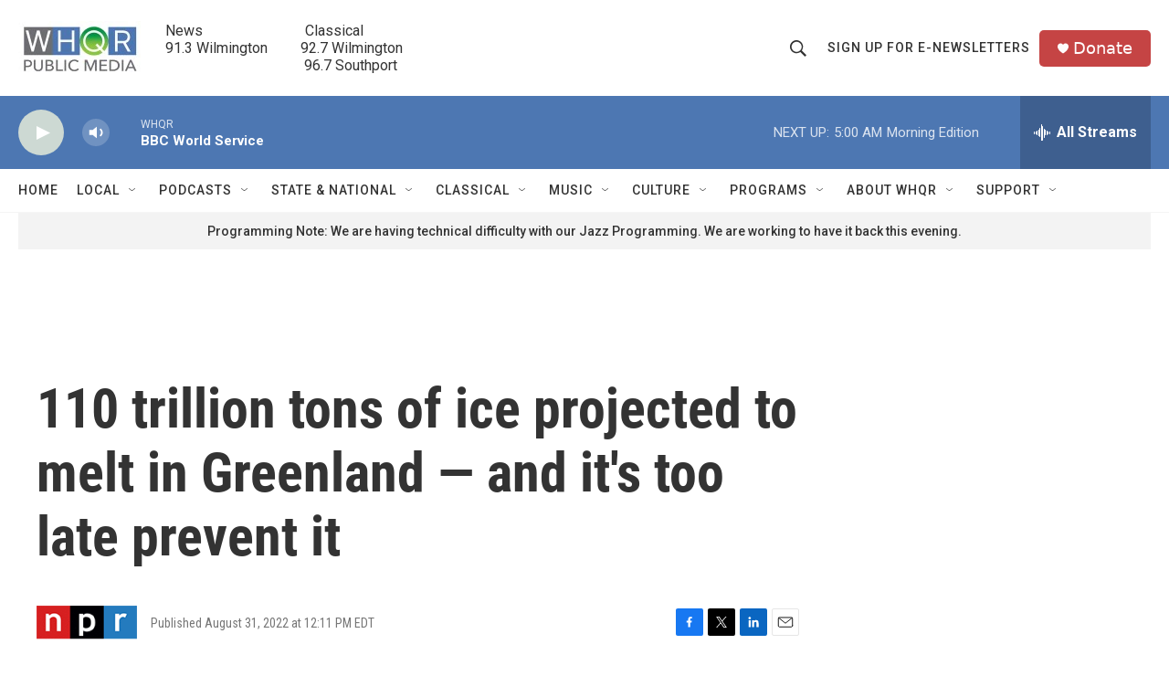

--- FILE ---
content_type: text/html; charset=utf-8
request_url: https://www.google.com/recaptcha/api2/aframe
body_size: 263
content:
<!DOCTYPE HTML><html><head><meta http-equiv="content-type" content="text/html; charset=UTF-8"></head><body><script nonce="SiOxRoPyesmBg9myrecSvw">/** Anti-fraud and anti-abuse applications only. See google.com/recaptcha */ try{var clients={'sodar':'https://pagead2.googlesyndication.com/pagead/sodar?'};window.addEventListener("message",function(a){try{if(a.source===window.parent){var b=JSON.parse(a.data);var c=clients[b['id']];if(c){var d=document.createElement('img');d.src=c+b['params']+'&rc='+(localStorage.getItem("rc::a")?sessionStorage.getItem("rc::b"):"");window.document.body.appendChild(d);sessionStorage.setItem("rc::e",parseInt(sessionStorage.getItem("rc::e")||0)+1);localStorage.setItem("rc::h",'1763023360562');}}}catch(b){}});window.parent.postMessage("_grecaptcha_ready", "*");}catch(b){}</script></body></html>